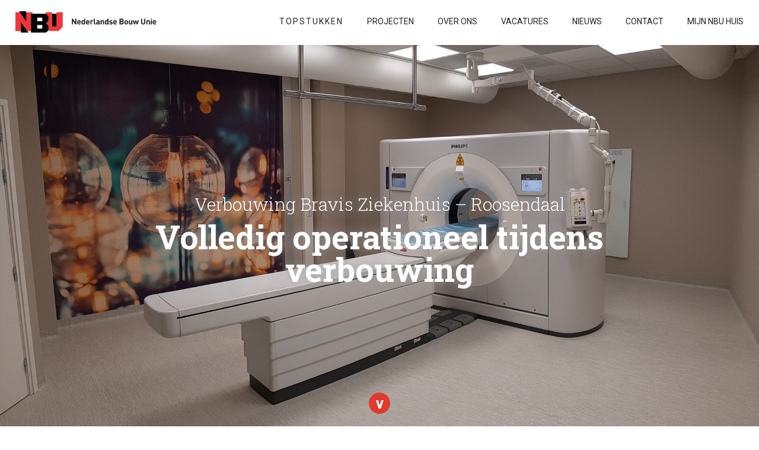

--- FILE ---
content_type: text/html; charset=UTF-8
request_url: https://www.nbu.nl/projecten/verbouwing-bravis-ziekenhuis-roosendaal/
body_size: 8071
content:
<!DOCTYPE html PUBLIC "-//W3C//DTD HTML 4.01//EN" "http://www.w3.org/TR/html4/strict.dtd">
<!--[if lt IE 7]> <html class="no-js lt-ie9 lt-ie8 lt-ie7" lang="nl-nl"><![endif]-->
<!--[if IE 7]><html class="no-js lt-ie9 lt-ie8 ie7" lang="nl-nl"><![endif]-->
<!--[if IE 8]><html class="no-js lt-ie9 ie8" lang="nl-nl"><![endif]-->
<!--[if gt IE 8]> <html class="no-js ie9" lang="nl-nl"><![endif]-->
<html lang="nl-nl">
<head>
	<meta charset="UTF-8">
	<title>Verbouwing Bravis Ziekenhuis - Roosendaal - NBU</title>
	<link href="https://www.nbu.nl/wp-content/themes/nbu/style.css?v=1770133727" rel="stylesheet" type="text/css" />
	<meta name="viewport" content="width=device-width, initial-scale=1, maximum-scale=1" />
	<meta name="apple-mobile-web-app-capable" content="yes" />
	<link href='https://www.nbu.nl/wp-content/themes/nbu/css/font-awesome.min.css' rel='stylesheet' type='text/css'>
	<link href='https://www.nbu.nl/wp-content/themes/nbu/css/wordpress-inline-images.css' rel='stylesheet' type='text/css'>
	<link href='https://www.nbu.nl/wp-content/themes/nbu/fancybox/jquery.fancybox.css' rel='stylesheet' type='text/css'>
	<link href="https://fonts.googleapis.com/css?family=Roboto+Slab:300,400,700" rel="stylesheet">
	<link href="https://fonts.googleapis.com/css?family=Roboto:300,300i,400,400i,500,500i,700,700i" rel="stylesheet">
	<link rel="shortcut icon" href="https://www.nbu.nl/wp-content/themes/nbu/img/favicon.ico"/>

	<script type="text/javascript" src="https://www.nbu.nl/wp-content/themes/nbu/js/jquery-2.2.1.min.js"></script>
	<script type="text/javascript" src="https://www.nbu.nl/wp-content/themes/nbu/js/jquery.cycle2.min.js"></script>
	<script type="text/javascript" src="https://www.nbu.nl/wp-content/themes/nbu/js/respond.js"></script>
	<script type="text/javascript" src="https://www.nbu.nl/wp-content/themes/nbu/js/selectivizr-min.js"></script>
	<script type="text/javascript" src="https://www.nbu.nl/wp-content/themes/nbu/js/ie-elements.js"></script>
	<script type="text/javascript" src="https://www.nbu.nl/wp-content/themes/nbu/js/carousel.js"></script>
	<script type="text/javascript" src="https://www.nbu.nl/wp-content/themes/nbu/js/jquery.mobile.custom.min.js"></script>
	<script type="text/javascript" src="https://www.nbu.nl/wp-content/themes/nbu/js/swipe.js"></script>
	<script type="text/javascript" src="https://www.nbu.nl/wp-content/themes/nbu/fancybox/jquery.fancybox.js"></script>
	<script type="text/javascript" src="https://www.nbu.nl/wp-content/themes/nbu/js/matchHeight.js"></script>
	<script type="text/javascript" src="https://www.nbu.nl/wp-content/themes/nbu/js/site.js"></script>
	<meta name='robots' content='index, follow, max-image-preview:large, max-snippet:-1, max-video-preview:-1' />
	<style>img:is([sizes="auto" i], [sizes^="auto," i]) { contain-intrinsic-size: 3000px 1500px }</style>
	
	<!-- This site is optimized with the Yoast SEO plugin v24.4 - https://yoast.com/wordpress/plugins/seo/ -->
	<link rel="canonical" href="https://www.nbu.nl/projecten/verbouwing-bravis-ziekenhuis-roosendaal/" />
	<meta property="og:locale" content="nl_NL" />
	<meta property="og:type" content="article" />
	<meta property="og:title" content="Verbouwing Bravis Ziekenhuis - Roosendaal - NBU" />
	<meta property="og:description" content="In het Bravis Ziekenhuis te Roosendaal realiseerde NBU Service en Onderhoud een nieuwe 2e CT-ruimte. Een bestaand vertrek in het ziekenhuis werd daarvoor gesloopt en compleet verbouwd naar een 2e CT-ruimte. En dat terwijl de röntgenafdeling van het Bravis Ziekenhuis volledig operationeel kon blijven.  Alle werkzaamheden, van het slopen tot het aanbrengen van de vloerbedekking, zijn in [&hellip;]" />
	<meta property="og:url" content="https://www.nbu.nl/projecten/verbouwing-bravis-ziekenhuis-roosendaal/" />
	<meta property="og:site_name" content="NBU" />
	<meta property="article:modified_time" content="2024-02-09T08:34:59+00:00" />
	<meta property="og:image" content="https://www.nbu.nl/wp-content/uploads/2021/07/CT-kamer_2.jpg" />
	<meta property="og:image:width" content="1920" />
	<meta property="og:image:height" content="1055" />
	<meta property="og:image:type" content="image/jpeg" />
	<meta name="twitter:card" content="summary_large_image" />
	<script type="application/ld+json" class="yoast-schema-graph">{"@context":"https://schema.org","@graph":[{"@type":"WebPage","@id":"https://www.nbu.nl/projecten/verbouwing-bravis-ziekenhuis-roosendaal/","url":"https://www.nbu.nl/projecten/verbouwing-bravis-ziekenhuis-roosendaal/","name":"Verbouwing Bravis Ziekenhuis - Roosendaal - NBU","isPartOf":{"@id":"https://www.nbu.nl/#website"},"primaryImageOfPage":{"@id":"https://www.nbu.nl/projecten/verbouwing-bravis-ziekenhuis-roosendaal/#primaryimage"},"image":{"@id":"https://www.nbu.nl/projecten/verbouwing-bravis-ziekenhuis-roosendaal/#primaryimage"},"thumbnailUrl":"https://www.nbu.nl/wp-content/uploads/2021/07/CT-kamer_2.jpg","datePublished":"2021-07-07T13:01:00+00:00","dateModified":"2024-02-09T08:34:59+00:00","breadcrumb":{"@id":"https://www.nbu.nl/projecten/verbouwing-bravis-ziekenhuis-roosendaal/#breadcrumb"},"inLanguage":"nl-NL","potentialAction":[{"@type":"ReadAction","target":["https://www.nbu.nl/projecten/verbouwing-bravis-ziekenhuis-roosendaal/"]}]},{"@type":"ImageObject","inLanguage":"nl-NL","@id":"https://www.nbu.nl/projecten/verbouwing-bravis-ziekenhuis-roosendaal/#primaryimage","url":"https://www.nbu.nl/wp-content/uploads/2021/07/CT-kamer_2.jpg","contentUrl":"https://www.nbu.nl/wp-content/uploads/2021/07/CT-kamer_2.jpg","width":1920,"height":1055},{"@type":"BreadcrumbList","@id":"https://www.nbu.nl/projecten/verbouwing-bravis-ziekenhuis-roosendaal/#breadcrumb","itemListElement":[{"@type":"ListItem","position":1,"name":"Home","item":"https://www.nbu.nl/"},{"@type":"ListItem","position":2,"name":"Projecten","item":"https://www.nbu.nl/projecten/"},{"@type":"ListItem","position":3,"name":"Verbouwing Bravis Ziekenhuis &#8211; Roosendaal"}]},{"@type":"WebSite","@id":"https://www.nbu.nl/#website","url":"https://www.nbu.nl/","name":"NBU","description":"En nog een WordPress site","potentialAction":[{"@type":"SearchAction","target":{"@type":"EntryPoint","urlTemplate":"https://www.nbu.nl/?s={search_term_string}"},"query-input":{"@type":"PropertyValueSpecification","valueRequired":true,"valueName":"search_term_string"}}],"inLanguage":"nl-NL"}]}</script>
	<!-- / Yoast SEO plugin. -->


<link rel="alternate" type="application/rss+xml" title="NBU &raquo; feed" href="https://www.nbu.nl/feed/" />
<link rel='stylesheet' id='wp-block-library-css' href='https://www.nbu.nl/wp-includes/css/dist/block-library/style.min.css?ver=6.7.4' type='text/css' media='all' />
<style id='classic-theme-styles-inline-css' type='text/css'>
/*! This file is auto-generated */
.wp-block-button__link{color:#fff;background-color:#32373c;border-radius:9999px;box-shadow:none;text-decoration:none;padding:calc(.667em + 2px) calc(1.333em + 2px);font-size:1.125em}.wp-block-file__button{background:#32373c;color:#fff;text-decoration:none}
</style>
<style id='global-styles-inline-css' type='text/css'>
:root{--wp--preset--aspect-ratio--square: 1;--wp--preset--aspect-ratio--4-3: 4/3;--wp--preset--aspect-ratio--3-4: 3/4;--wp--preset--aspect-ratio--3-2: 3/2;--wp--preset--aspect-ratio--2-3: 2/3;--wp--preset--aspect-ratio--16-9: 16/9;--wp--preset--aspect-ratio--9-16: 9/16;--wp--preset--color--black: #000000;--wp--preset--color--cyan-bluish-gray: #abb8c3;--wp--preset--color--white: #ffffff;--wp--preset--color--pale-pink: #f78da7;--wp--preset--color--vivid-red: #cf2e2e;--wp--preset--color--luminous-vivid-orange: #ff6900;--wp--preset--color--luminous-vivid-amber: #fcb900;--wp--preset--color--light-green-cyan: #7bdcb5;--wp--preset--color--vivid-green-cyan: #00d084;--wp--preset--color--pale-cyan-blue: #8ed1fc;--wp--preset--color--vivid-cyan-blue: #0693e3;--wp--preset--color--vivid-purple: #9b51e0;--wp--preset--gradient--vivid-cyan-blue-to-vivid-purple: linear-gradient(135deg,rgba(6,147,227,1) 0%,rgb(155,81,224) 100%);--wp--preset--gradient--light-green-cyan-to-vivid-green-cyan: linear-gradient(135deg,rgb(122,220,180) 0%,rgb(0,208,130) 100%);--wp--preset--gradient--luminous-vivid-amber-to-luminous-vivid-orange: linear-gradient(135deg,rgba(252,185,0,1) 0%,rgba(255,105,0,1) 100%);--wp--preset--gradient--luminous-vivid-orange-to-vivid-red: linear-gradient(135deg,rgba(255,105,0,1) 0%,rgb(207,46,46) 100%);--wp--preset--gradient--very-light-gray-to-cyan-bluish-gray: linear-gradient(135deg,rgb(238,238,238) 0%,rgb(169,184,195) 100%);--wp--preset--gradient--cool-to-warm-spectrum: linear-gradient(135deg,rgb(74,234,220) 0%,rgb(151,120,209) 20%,rgb(207,42,186) 40%,rgb(238,44,130) 60%,rgb(251,105,98) 80%,rgb(254,248,76) 100%);--wp--preset--gradient--blush-light-purple: linear-gradient(135deg,rgb(255,206,236) 0%,rgb(152,150,240) 100%);--wp--preset--gradient--blush-bordeaux: linear-gradient(135deg,rgb(254,205,165) 0%,rgb(254,45,45) 50%,rgb(107,0,62) 100%);--wp--preset--gradient--luminous-dusk: linear-gradient(135deg,rgb(255,203,112) 0%,rgb(199,81,192) 50%,rgb(65,88,208) 100%);--wp--preset--gradient--pale-ocean: linear-gradient(135deg,rgb(255,245,203) 0%,rgb(182,227,212) 50%,rgb(51,167,181) 100%);--wp--preset--gradient--electric-grass: linear-gradient(135deg,rgb(202,248,128) 0%,rgb(113,206,126) 100%);--wp--preset--gradient--midnight: linear-gradient(135deg,rgb(2,3,129) 0%,rgb(40,116,252) 100%);--wp--preset--font-size--small: 13px;--wp--preset--font-size--medium: 20px;--wp--preset--font-size--large: 36px;--wp--preset--font-size--x-large: 42px;--wp--preset--spacing--20: 0.44rem;--wp--preset--spacing--30: 0.67rem;--wp--preset--spacing--40: 1rem;--wp--preset--spacing--50: 1.5rem;--wp--preset--spacing--60: 2.25rem;--wp--preset--spacing--70: 3.38rem;--wp--preset--spacing--80: 5.06rem;--wp--preset--shadow--natural: 6px 6px 9px rgba(0, 0, 0, 0.2);--wp--preset--shadow--deep: 12px 12px 50px rgba(0, 0, 0, 0.4);--wp--preset--shadow--sharp: 6px 6px 0px rgba(0, 0, 0, 0.2);--wp--preset--shadow--outlined: 6px 6px 0px -3px rgba(255, 255, 255, 1), 6px 6px rgba(0, 0, 0, 1);--wp--preset--shadow--crisp: 6px 6px 0px rgba(0, 0, 0, 1);}:where(.is-layout-flex){gap: 0.5em;}:where(.is-layout-grid){gap: 0.5em;}body .is-layout-flex{display: flex;}.is-layout-flex{flex-wrap: wrap;align-items: center;}.is-layout-flex > :is(*, div){margin: 0;}body .is-layout-grid{display: grid;}.is-layout-grid > :is(*, div){margin: 0;}:where(.wp-block-columns.is-layout-flex){gap: 2em;}:where(.wp-block-columns.is-layout-grid){gap: 2em;}:where(.wp-block-post-template.is-layout-flex){gap: 1.25em;}:where(.wp-block-post-template.is-layout-grid){gap: 1.25em;}.has-black-color{color: var(--wp--preset--color--black) !important;}.has-cyan-bluish-gray-color{color: var(--wp--preset--color--cyan-bluish-gray) !important;}.has-white-color{color: var(--wp--preset--color--white) !important;}.has-pale-pink-color{color: var(--wp--preset--color--pale-pink) !important;}.has-vivid-red-color{color: var(--wp--preset--color--vivid-red) !important;}.has-luminous-vivid-orange-color{color: var(--wp--preset--color--luminous-vivid-orange) !important;}.has-luminous-vivid-amber-color{color: var(--wp--preset--color--luminous-vivid-amber) !important;}.has-light-green-cyan-color{color: var(--wp--preset--color--light-green-cyan) !important;}.has-vivid-green-cyan-color{color: var(--wp--preset--color--vivid-green-cyan) !important;}.has-pale-cyan-blue-color{color: var(--wp--preset--color--pale-cyan-blue) !important;}.has-vivid-cyan-blue-color{color: var(--wp--preset--color--vivid-cyan-blue) !important;}.has-vivid-purple-color{color: var(--wp--preset--color--vivid-purple) !important;}.has-black-background-color{background-color: var(--wp--preset--color--black) !important;}.has-cyan-bluish-gray-background-color{background-color: var(--wp--preset--color--cyan-bluish-gray) !important;}.has-white-background-color{background-color: var(--wp--preset--color--white) !important;}.has-pale-pink-background-color{background-color: var(--wp--preset--color--pale-pink) !important;}.has-vivid-red-background-color{background-color: var(--wp--preset--color--vivid-red) !important;}.has-luminous-vivid-orange-background-color{background-color: var(--wp--preset--color--luminous-vivid-orange) !important;}.has-luminous-vivid-amber-background-color{background-color: var(--wp--preset--color--luminous-vivid-amber) !important;}.has-light-green-cyan-background-color{background-color: var(--wp--preset--color--light-green-cyan) !important;}.has-vivid-green-cyan-background-color{background-color: var(--wp--preset--color--vivid-green-cyan) !important;}.has-pale-cyan-blue-background-color{background-color: var(--wp--preset--color--pale-cyan-blue) !important;}.has-vivid-cyan-blue-background-color{background-color: var(--wp--preset--color--vivid-cyan-blue) !important;}.has-vivid-purple-background-color{background-color: var(--wp--preset--color--vivid-purple) !important;}.has-black-border-color{border-color: var(--wp--preset--color--black) !important;}.has-cyan-bluish-gray-border-color{border-color: var(--wp--preset--color--cyan-bluish-gray) !important;}.has-white-border-color{border-color: var(--wp--preset--color--white) !important;}.has-pale-pink-border-color{border-color: var(--wp--preset--color--pale-pink) !important;}.has-vivid-red-border-color{border-color: var(--wp--preset--color--vivid-red) !important;}.has-luminous-vivid-orange-border-color{border-color: var(--wp--preset--color--luminous-vivid-orange) !important;}.has-luminous-vivid-amber-border-color{border-color: var(--wp--preset--color--luminous-vivid-amber) !important;}.has-light-green-cyan-border-color{border-color: var(--wp--preset--color--light-green-cyan) !important;}.has-vivid-green-cyan-border-color{border-color: var(--wp--preset--color--vivid-green-cyan) !important;}.has-pale-cyan-blue-border-color{border-color: var(--wp--preset--color--pale-cyan-blue) !important;}.has-vivid-cyan-blue-border-color{border-color: var(--wp--preset--color--vivid-cyan-blue) !important;}.has-vivid-purple-border-color{border-color: var(--wp--preset--color--vivid-purple) !important;}.has-vivid-cyan-blue-to-vivid-purple-gradient-background{background: var(--wp--preset--gradient--vivid-cyan-blue-to-vivid-purple) !important;}.has-light-green-cyan-to-vivid-green-cyan-gradient-background{background: var(--wp--preset--gradient--light-green-cyan-to-vivid-green-cyan) !important;}.has-luminous-vivid-amber-to-luminous-vivid-orange-gradient-background{background: var(--wp--preset--gradient--luminous-vivid-amber-to-luminous-vivid-orange) !important;}.has-luminous-vivid-orange-to-vivid-red-gradient-background{background: var(--wp--preset--gradient--luminous-vivid-orange-to-vivid-red) !important;}.has-very-light-gray-to-cyan-bluish-gray-gradient-background{background: var(--wp--preset--gradient--very-light-gray-to-cyan-bluish-gray) !important;}.has-cool-to-warm-spectrum-gradient-background{background: var(--wp--preset--gradient--cool-to-warm-spectrum) !important;}.has-blush-light-purple-gradient-background{background: var(--wp--preset--gradient--blush-light-purple) !important;}.has-blush-bordeaux-gradient-background{background: var(--wp--preset--gradient--blush-bordeaux) !important;}.has-luminous-dusk-gradient-background{background: var(--wp--preset--gradient--luminous-dusk) !important;}.has-pale-ocean-gradient-background{background: var(--wp--preset--gradient--pale-ocean) !important;}.has-electric-grass-gradient-background{background: var(--wp--preset--gradient--electric-grass) !important;}.has-midnight-gradient-background{background: var(--wp--preset--gradient--midnight) !important;}.has-small-font-size{font-size: var(--wp--preset--font-size--small) !important;}.has-medium-font-size{font-size: var(--wp--preset--font-size--medium) !important;}.has-large-font-size{font-size: var(--wp--preset--font-size--large) !important;}.has-x-large-font-size{font-size: var(--wp--preset--font-size--x-large) !important;}
:where(.wp-block-post-template.is-layout-flex){gap: 1.25em;}:where(.wp-block-post-template.is-layout-grid){gap: 1.25em;}
:where(.wp-block-columns.is-layout-flex){gap: 2em;}:where(.wp-block-columns.is-layout-grid){gap: 2em;}
:root :where(.wp-block-pullquote){font-size: 1.5em;line-height: 1.6;}
</style>
<link rel='stylesheet' id='contact-form-7-css' href='https://www.nbu.nl/wp-content/plugins/contact-form-7/includes/css/styles.css?ver=6.0.3' type='text/css' media='all' />
<link rel='stylesheet' id='popup-maker-site-css' href='//www.nbu.nl/wp-content/uploads/pum/pum-site-styles.css?generated=1739264204&#038;ver=1.20.4' type='text/css' media='all' />
<script type="text/javascript" src="https://www.nbu.nl/wp-includes/js/jquery/jquery.min.js?ver=3.7.1" id="jquery-core-js"></script>
<script type="text/javascript" src="https://www.nbu.nl/wp-includes/js/jquery/jquery-migrate.min.js?ver=3.4.1" id="jquery-migrate-js"></script>
<link rel="https://api.w.org/" href="https://www.nbu.nl/wp-json/" /><link rel="EditURI" type="application/rsd+xml" title="RSD" href="https://www.nbu.nl/xmlrpc.php?rsd" />
<meta name="generator" content="WordPress 6.7.4" />
<link rel='shortlink' href='https://www.nbu.nl/?p=2198' />
<link rel="alternate" title="oEmbed (JSON)" type="application/json+oembed" href="https://www.nbu.nl/wp-json/oembed/1.0/embed?url=https%3A%2F%2Fwww.nbu.nl%2Fprojecten%2Fverbouwing-bravis-ziekenhuis-roosendaal%2F" />
<link rel="alternate" title="oEmbed (XML)" type="text/xml+oembed" href="https://www.nbu.nl/wp-json/oembed/1.0/embed?url=https%3A%2F%2Fwww.nbu.nl%2Fprojecten%2Fverbouwing-bravis-ziekenhuis-roosendaal%2F&#038;format=xml" />
	<!-- Global site tag (gtag.js) - Google Analytics -->
	<script async src="https://www.googletagmanager.com/gtag/js?id=UA-11297865-40"></script>
	<script>
	  window.dataLayer = window.dataLayer || [];
	  function gtag(){dataLayer.push(arguments);}
	  gtag('js', new Date());

	  gtag('config', 'UA-11297865-40');
	</script>

</head>
<body data-rsssl=1 class="page_2198">

<div id="header" class="bit-1 frame">

	<div id="maxw3">
	
		<a href="https://www.nbu.nl" class="logo">
			<img src="https://www.nbu.nl/wp-content/themes/nbu/img/logo.svg">
			<img src="https://www.nbu.nl/wp-content/themes/nbu/img/logo_bw.svg">
		</a>
		
		<div id="right_header">
		
			<ul id=" " class="menu"><li id="menu-item-17" class="menu-item menu-item-type-post_type menu-item-object-page menu-item-17 page-item-9"><a href="https://www.nbu.nl/topstukken/">Topstukken</a></li>
<li id="menu-item-22" class="menu-item menu-item-type-custom menu-item-object-custom menu-item-22 page-item-22"><a href="https://www.nbu.nl/projecten/">Projecten</a></li>
<li id="menu-item-20" class="menu-item menu-item-type-post_type menu-item-object-page menu-item-20 page-item-3"><a href="https://www.nbu.nl/over-ons/">Over ons</a></li>
<li id="menu-item-3090" class="menu-item menu-item-type-post_type menu-item-object-page menu-item-3090 page-item-3011"><a href="https://www.nbu.nl/vacatures/">VACATURES</a></li>
<li id="menu-item-19" class="menu-item menu-item-type-post_type menu-item-object-page menu-item-19 page-item-5"><a href="https://www.nbu.nl/nieuws/">Nieuws</a></li>
<li id="menu-item-18" class="menu-item menu-item-type-post_type menu-item-object-page menu-item-18 page-item-7"><a href="https://www.nbu.nl/contact/">Contact</a></li>
<li id="menu-item-1593" class="menu-item menu-item-type-post_type menu-item-object-page menu-item-1593 page-item-1578"><a href="https://www.nbu.nl/mijn-nbu-huis/">Mijn NBU Huis</a></li>
</ul>		
		</div>
		
		<a href="#" id="mobile-menu-button"><img src="https://www.nbu.nl/wp-content/themes/nbu/img/bars.png"></a>
	
	</div>

</div>

<ul class="extramenu" data-page="3" style="display: none;"><li><a href="https://www.nbu.nl/over-ons/#Wie_is_NBU">Wie is NBU</a></li><li><a href="https://www.nbu.nl/over-ons/#Missie">Missie</a></li><li><a href="https://www.nbu.nl/over-ons/#NBU_Service_en_Onderhoud">NBU Service en Onderhoud</a></li><li><a href="https://www.nbu.nl/over-ons/#Historie">Historie</a></li><li><a href="https://www.nbu.nl/over-ons/#Organisatie">Organisatie</a></li><li><a href="https://www.nbu.nl/over-ons/#Klantgericht_bouwen">Klantgericht bouwen</a></li><li><a href="https://www.nbu.nl/over-ons/#Duurzaamheid">Duurzaamheid</a></li><li><a href="https://www.nbu.nl/over-ons/#MVO">MVO</a></li><li><a href="https://www.nbu.nl/over-ons/#Ons_proces">Ons proces</a></li></ul>
<div id="menu2" class="bit-1 frame slab">
	
	<img src="https://www.nbu.nl/wp-content/themes/nbu/img/cross.png" class="closemenu transition">
	
	<div class="menu_items bit-1">
		
		<ul id=" " class="bit-1"><li class="menu-item menu-item-type-post_type menu-item-object-page menu-item-17 page-item-9"><a href="https://www.nbu.nl/topstukken/">Topstukken</a></li>
<li class="menu-item menu-item-type-custom menu-item-object-custom menu-item-22 page-item-22"><a href="https://www.nbu.nl/projecten/">Projecten</a></li>
<li class="menu-item menu-item-type-post_type menu-item-object-page menu-item-20 page-item-3"><a href="https://www.nbu.nl/over-ons/">Over ons</a></li>
<li class="menu-item menu-item-type-post_type menu-item-object-page menu-item-3090 page-item-3011"><a href="https://www.nbu.nl/vacatures/">VACATURES</a></li>
<li class="menu-item menu-item-type-post_type menu-item-object-page menu-item-19 page-item-5"><a href="https://www.nbu.nl/nieuws/">Nieuws</a></li>
<li class="menu-item menu-item-type-post_type menu-item-object-page menu-item-18 page-item-7"><a href="https://www.nbu.nl/contact/">Contact</a></li>
<li class="menu-item menu-item-type-post_type menu-item-object-page menu-item-1593 page-item-1578"><a href="https://www.nbu.nl/mijn-nbu-huis/">Mijn NBU Huis</a></li>
</ul>		
		<img src="https://www.nbu.nl/wp-content/themes/nbu/img/logo_bw.png" class="menu_logo">
		
	</div>

</div>

<div class="menu_overlay bit-1"></div>



	<div id="home_slider" class="bit-1 frame singleslider ">
	
		<div class="slide bit-1" style="background: url(https://www.nbu.nl/wp-content/uploads/2021/07/CT-kamer_2.jpg) no-repeat center">
		
			<div class="slide_content slab bit-1">
				<div id="maxw1">
					<h1>
						<span class="bit-1">Verbouwing Bravis Ziekenhuis &#8211; Roosendaal</span>						<b>Volledig operationeel tijdens verbouwing</b>
					</h1>
				</div>
			</div>
		
		</div>
		
		<span class="go_down">v</span>
	
	</div>




<div class="pb_text slab bit-1 frame">

	<div id="maxw5">
					
		<div id="content_container">
			<br>
			<br>
			<p class="x_MsoNormal">In het <strong>Bravis Ziekenhuis te Roosendaal</strong> realiseerde NBU Service en Onderhoud een<strong> nieuwe 2<sup>e</sup> CT-ruimte.</strong> Een bestaand vertrek in het ziekenhuis werd daarvoor gesloopt en compleet verbouwd naar een 2<sup>e</sup> CT-ruimte. <strong>En dat terwijl de röntgenafdeling van het Bravis Ziekenhuis volledig operationeel kon blijven. </strong></p>
<p class="x_MsoNormal">Alle werkzaamheden, van het slopen tot het aanbrengen van de vloerbedekking, zijn in een zeer kort tijdsbestek en volgens planning gerealiseerd. <strong>Bijzonder in dit project zijn de binnenwanden met lood om de röntgenstraling tegen te houden.</strong></p>
		
		</div>
		
	</div>

</div>



	<div id="project_blocks" class="bit-1 frame">
	
				
			<div id="" class="bit-1">
		
								
								
								
								
								
										
					<div id="maxw3">
												<div class="pb_galleryc bit-1">
						
															
								<a href="https://www.nbu.nl/wp-content/uploads/2021/07/CT-kamer_5.jpg" class="fancy" rel="product">
									<div class="pbi_container bit-1">
										<div class="bit-1 pbi_image transition" style="background: url(https://www.nbu.nl/wp-content/uploads/2021/07/CT-kamer_5-740x550.jpg) no-repeat center / cover"></div>
																			</div>
									<span class="bit-1"></span>
								</a>
								
															
								<a href="https://www.nbu.nl/wp-content/uploads/2021/07/IMG_4606.jpg" class="fancy" rel="product">
									<div class="pbi_container bit-1">
										<div class="bit-1 pbi_image transition" style="background: url(https://www.nbu.nl/wp-content/uploads/2021/07/IMG_4606-740x550.jpg) no-repeat center / cover"></div>
																			</div>
									<span class="bit-1"></span>
								</a>
								
															
								<a href="https://www.nbu.nl/wp-content/uploads/2021/07/IMG_4608.jpg" class="fancy" rel="product">
									<div class="pbi_container bit-1">
										<div class="bit-1 pbi_image transition" style="background: url(https://www.nbu.nl/wp-content/uploads/2021/07/IMG_4608-740x550.jpg) no-repeat center / cover"></div>
																					<p class="slab bit-1"></p>
																			</div>
									<span class="bit-1"></span>
								</a>
								
													
						</div>
					
					</div>
				
								
				
								
								
			
							
							
								
			</div>
		
			
	</div>



	

	<div id="interesting" class="bit-1 frame slab">

		<div id="maxw3">
			
						
				<h2>Ook interessant</h2>
			
									
			<div class="jcarousel bit-1">
			
				<ul>
				
									<li>
						<a href="https://www.nbu.nl/projecten/up-breda/" class="carousel_item">
							<span class="bg bit-1" style="background: url(https://www.nbu.nl/wp-content/uploads/2025/09/UP-Breda-by-night-360x270.jpg)"></span>
							<span class="text">UP – Breda</span>
							<div class="overlay bit-1"></div>
							<div class="spacer bit-1"></div>
						</a>
					</li>
									<li>
						<a href="https://www.nbu.nl/projecten/wilhelminastaete-oosterhout/" class="carousel_item">
							<span class="bg bit-1" style="background: url(https://www.nbu.nl/wp-content/uploads/2025/09/36824_Ext-2-v2-360x270.jpg)"></span>
							<span class="text">Wilhelminastaete – Oosterhout</span>
							<div class="overlay bit-1"></div>
							<div class="spacer bit-1"></div>
						</a>
					</li>
									<li>
						<a href="https://www.nbu.nl/projecten/parc-louis-oosterhout/" class="carousel_item">
							<span class="bg bit-1" style="background: url(https://www.nbu.nl/wp-content/uploads/2025/09/NBU-Parc-Louis-2025-LR-9-360x270.jpg)"></span>
							<span class="text">Parc Louis – Oosterhout</span>
							<div class="overlay bit-1"></div>
							<div class="spacer bit-1"></div>
						</a>
					</li>
									<li>
						<a href="https://www.nbu.nl/projecten/vanbesouw-goirle-2/" class="carousel_item">
							<span class="bg bit-1" style="background: url(https://www.nbu.nl/wp-content/uploads/2023/07/067_NBU-1961_Goirle-Besouw-1-360x270.jpg)"></span>
							<span class="text">Accu- &#038; Pompengebouw &#8211; Goirle</span>
							<div class="overlay bit-1"></div>
							<div class="spacer bit-1"></div>
						</a>
					</li>
									<li>
						<a href="https://www.nbu.nl/projecten/het-withof/" class="carousel_item">
							<span class="bg bit-1" style="background: url(https://www.nbu.nl/wp-content/uploads/2021/04/368-16_Ext-1-360x270.jpg)"></span>
							<span class="text">De Hoogschout &#8211; Etten-Leur</span>
							<div class="overlay bit-1"></div>
							<div class="spacer bit-1"></div>
						</a>
					</li>
									<li>
						<a href="https://www.nbu.nl/projecten/natuurlijk-centrum-zuid/" class="carousel_item">
							<span class="bg bit-1" style="background: url(https://www.nbu.nl/wp-content/uploads/2021/07/vv-2_optimized-blurred-360x270.jpg)"></span>
							<span class="text">Natuurlijk Centrum Zuid &#8211; Krimpen aan den IJssel</span>
							<div class="overlay bit-1"></div>
							<div class="spacer bit-1"></div>
						</a>
					</li>
									<li>
						<a href="https://www.nbu.nl/projecten/bernini-rotterdam/" class="carousel_item">
							<span class="bg bit-1" style="background: url(https://www.nbu.nl/wp-content/uploads/2023/07/36812_VV-360x270.jpg)"></span>
							<span class="text">Bernini Prinsenland &#8211; Rotterdam</span>
							<div class="overlay bit-1"></div>
							<div class="spacer bit-1"></div>
						</a>
					</li>
									<li>
						<a href="https://www.nbu.nl/projecten/de-buitenkans/" class="carousel_item">
							<span class="bg bit-1" style="background: url(https://www.nbu.nl/wp-content/uploads/2020/11/070_NBU-2177_Buitenkans_Rotterdam-360x270.jpg)"></span>
							<span class="text">De Buitenkans &#8211; Rotterdam</span>
							<div class="overlay bit-1"></div>
							<div class="spacer bit-1"></div>
						</a>
					</li>
								
				</ul>
			
			</div>
			
			<div id="maxw2">
			
				<div class="carousel_bottom bit-1">
					<a href="#" class="jcarousel-control-prev nav_btn">&#60;</a>
					<a href="#" class="jcarousel-control-next nav_btn">&#62;</a>
					<span class="jcarousel-pagination"></span>
				</div>
			
			</div>
			
		</div>

	</div>
	

<div id="footer" class="bit-1 frame slab">

	<div id="maxw1">
	
		<img src="https://www.nbu.nl/wp-content/themes/nbu/img/footer_logo.png">
		
		<div class="clear"></div>
		
		<div class="footer_ul">
		
			<ul>
				<li>Nederlandse Bouw Unie bv</li>
				<li></li>
			</ul>
			
			<ul>
				<li>Postbus 110, 4870 AC  Etten-Leur</li>
				<li>Nijverheidsweg 16, 4879 AR Etten-Leur </li>
				<li>&nbsp;</li>
				<li><a href="https://www.nbu.nl/privacyverklaring.pdf" target="_blank">Privacyverklaring</a></li>
				<li><a href="https://www.nbu.nl/AlgemeneVoorwaardenNBU.pdf" target="_blank">Algemene Voorwaarden</a></li>
			</ul>
			
			<ul>
				<li><a href="tel::(076) 502 28 88">T (076) 502 28 88</a></li>
				<li><a href="mailto:info@nbu.nl">E info@nbu.nl</a></li>
			</ul>
			
			
		</div>
					
		<div class="social">
			<a href="https://twitter.com/nbubv" target="_blank" class="tw"><i class="fa fa-twitter"></i></a>			<a href="https://www.facebook.com/NBUbv" target="_blank" class="fb"><i class="fa fa-facebook"></i></a>			<a href="https://nl.linkedin.com/company/nederlandse-bouw-unie?trk=ppro_cprof" target="_blank" class="li"><i class="fa fa-linkedin"></i></a>		</div>

	</div>

</div>

<div 
	id="pum-3313" 
	role="dialog" 
	aria-modal="false"
	class="pum pum-overlay pum-theme-3288 pum-theme-lightbox popmake-overlay click_open" 
	data-popmake="{&quot;id&quot;:3313,&quot;slug&quot;:&quot;beste-bouwer-2024-van-nederland&quot;,&quot;theme_id&quot;:3288,&quot;cookies&quot;:[],&quot;triggers&quot;:[{&quot;type&quot;:&quot;click_open&quot;,&quot;settings&quot;:{&quot;extra_selectors&quot;:&quot;&quot;,&quot;cookie_name&quot;:null}}],&quot;mobile_disabled&quot;:null,&quot;tablet_disabled&quot;:null,&quot;meta&quot;:{&quot;display&quot;:{&quot;stackable&quot;:false,&quot;overlay_disabled&quot;:false,&quot;scrollable_content&quot;:false,&quot;disable_reposition&quot;:false,&quot;size&quot;:false,&quot;responsive_min_width&quot;:false,&quot;responsive_min_width_unit&quot;:false,&quot;responsive_max_width&quot;:false,&quot;responsive_max_width_unit&quot;:false,&quot;custom_width&quot;:false,&quot;custom_width_unit&quot;:false,&quot;custom_height&quot;:false,&quot;custom_height_unit&quot;:false,&quot;custom_height_auto&quot;:false,&quot;location&quot;:false,&quot;position_from_trigger&quot;:false,&quot;position_top&quot;:false,&quot;position_left&quot;:false,&quot;position_bottom&quot;:false,&quot;position_right&quot;:false,&quot;position_fixed&quot;:false,&quot;animation_type&quot;:false,&quot;animation_speed&quot;:false,&quot;animation_origin&quot;:false,&quot;overlay_zindex&quot;:false,&quot;zindex&quot;:false},&quot;close&quot;:{&quot;text&quot;:false,&quot;button_delay&quot;:false,&quot;overlay_click&quot;:false,&quot;esc_press&quot;:false,&quot;f4_press&quot;:false},&quot;click_open&quot;:[]}}">

	<div id="popmake-3313" class="pum-container popmake theme-3288 pum-responsive pum-responsive-medium responsive size-medium">

				
				
		
				<div class="pum-content popmake-content" tabindex="0">
			<p><a href="https://www.nbu.nl/nieuws/2024-ongekend-succesvol-jaar/"><img fetchpriority="high" decoding="async" class="alignnone wp-image-3321 size-full" src="https://www.nbu.nl/wp-content/uploads/2025/02/Bestebouwer.jpg" alt="" width="750" height="149" srcset="https://www.nbu.nl/wp-content/uploads/2025/02/Bestebouwer.jpg 750w, https://www.nbu.nl/wp-content/uploads/2025/02/Bestebouwer-300x60.jpg 300w" sizes="(max-width: 750px) 100vw, 750px" /></a></p>
		</div>

				
							<button type="button" class="pum-close popmake-close" aria-label="Sluiten">
			&#215;			</button>
		
	</div>

</div>
<script type="text/javascript" src="https://www.nbu.nl/wp-includes/js/dist/hooks.min.js?ver=4d63a3d491d11ffd8ac6" id="wp-hooks-js"></script>
<script type="text/javascript" src="https://www.nbu.nl/wp-includes/js/dist/i18n.min.js?ver=5e580eb46a90c2b997e6" id="wp-i18n-js"></script>
<script type="text/javascript" id="wp-i18n-js-after">
/* <![CDATA[ */
wp.i18n.setLocaleData( { 'text direction\u0004ltr': [ 'ltr' ] } );
/* ]]> */
</script>
<script type="text/javascript" src="https://www.nbu.nl/wp-content/plugins/contact-form-7/includes/swv/js/index.js?ver=6.0.3" id="swv-js"></script>
<script type="text/javascript" id="contact-form-7-js-translations">
/* <![CDATA[ */
( function( domain, translations ) {
	var localeData = translations.locale_data[ domain ] || translations.locale_data.messages;
	localeData[""].domain = domain;
	wp.i18n.setLocaleData( localeData, domain );
} )( "contact-form-7", {"translation-revision-date":"2025-01-14 19:36:16+0000","generator":"GlotPress\/4.0.1","domain":"messages","locale_data":{"messages":{"":{"domain":"messages","plural-forms":"nplurals=2; plural=n != 1;","lang":"nl"},"This contact form is placed in the wrong place.":["Dit contactformulier staat op de verkeerde plek."],"Error:":["Fout:"]}},"comment":{"reference":"includes\/js\/index.js"}} );
/* ]]> */
</script>
<script type="text/javascript" id="contact-form-7-js-before">
/* <![CDATA[ */
var wpcf7 = {
    "api": {
        "root": "https:\/\/www.nbu.nl\/wp-json\/",
        "namespace": "contact-form-7\/v1"
    }
};
/* ]]> */
</script>
<script type="text/javascript" src="https://www.nbu.nl/wp-content/plugins/contact-form-7/includes/js/index.js?ver=6.0.3" id="contact-form-7-js"></script>
<script type="text/javascript" src="https://www.nbu.nl/wp-includes/js/jquery/ui/core.min.js?ver=1.13.3" id="jquery-ui-core-js"></script>
<script type="text/javascript" id="popup-maker-site-js-extra">
/* <![CDATA[ */
var pum_vars = {"version":"1.20.4","pm_dir_url":"https:\/\/www.nbu.nl\/wp-content\/plugins\/popup-maker\/","ajaxurl":"https:\/\/www.nbu.nl\/wp-admin\/admin-ajax.php","restapi":"https:\/\/www.nbu.nl\/wp-json\/pum\/v1","rest_nonce":null,"default_theme":"3288","debug_mode":"","disable_tracking":"","home_url":"\/","message_position":"top","core_sub_forms_enabled":"1","popups":[],"cookie_domain":"","analytics_route":"analytics","analytics_api":"https:\/\/www.nbu.nl\/wp-json\/pum\/v1"};
var pum_sub_vars = {"ajaxurl":"https:\/\/www.nbu.nl\/wp-admin\/admin-ajax.php","message_position":"top"};
var pum_popups = {"pum-3313":{"triggers":[],"cookies":[],"disable_on_mobile":false,"disable_on_tablet":false,"atc_promotion":null,"explain":null,"type_section":null,"theme_id":3288,"size":"medium","responsive_min_width":"0%","responsive_max_width":"100%","custom_width":"640px","custom_height_auto":false,"custom_height":"380px","scrollable_content":false,"animation_type":"fade","animation_speed":350,"animation_origin":"center top","open_sound":"none","custom_sound":"","location":"center top","position_top":100,"position_bottom":0,"position_left":0,"position_right":0,"position_from_trigger":false,"position_fixed":false,"overlay_disabled":false,"stackable":false,"disable_reposition":false,"zindex":1999999999,"close_button_delay":0,"fi_promotion":null,"close_on_form_submission":false,"close_on_form_submission_delay":0,"close_on_overlay_click":false,"close_on_esc_press":false,"close_on_f4_press":false,"disable_form_reopen":false,"disable_accessibility":false,"theme_slug":"lightbox","id":3313,"slug":"beste-bouwer-2024-van-nederland"}};
/* ]]> */
</script>
<script type="text/javascript" src="//www.nbu.nl/wp-content/uploads/pum/pum-site-scripts.js?defer&amp;generated=1739264204&amp;ver=1.20.4" id="popup-maker-site-js"></script>
</body>
</html>

--- FILE ---
content_type: text/css
request_url: https://www.nbu.nl/wp-content/themes/nbu/style.css?v=1770133727
body_size: 9346
content:
body{margin: 0; padding: 0; font-family: 'Roboto', sans-serif; background: #fff; color: #232020; overflow-x: hidden;} 
*{margin: 0; padding: 0; box-sizing: border-box; }


h1,h2,h3,h4,h5,h6{line-height: 100%;}

h1{font-size: 34px}
h2{font-size: 30px}
h3{font-size: 26px}
h4{font-size: 22px}
h5{font-size: 18px}
h6{font-size: 15px}

.roboto{font-family: 'Roboto', sans-serif;}
.slab{font-family: 'Roboto Slab', serif;}

#maxw1{max-width: 1460px; margin: 0 auto;}
#maxw2{max-width: 1400px; margin: 0 auto;}
#maxw3{max-width: 1800px; margin: 0 auto;}
#maxw4{max-width: 1800px; margin: 0 auto;}
#maxw5{max-width: 1200px; margin: 0 auto;}

*:focus{outline: 0;}

.clear:after{content: "\00a0"; visibility: hidden; display: block; height: 0; clear: both; } 

.fa{font-weight: 400!important}

a{text-decoration: none;} 

img{max-width: 100%;}

ul li{list-style-type: none;}

input [type="button"], input [type="button"] *,
input [type="submit"], input [type="submit"] *,
a, a *,
button, button *,
.transition, .transition *,
.knop, .knop *{transition: 0.3s ease-in-out; -moz-transition: 0.3s ease-in-out;	-webkit-transition: 0.3s ease-in-out; cursor: pointer;}

.knop:hover{opacity: 0.8;}

/**** Buttons ****/
.btn{display: inline-block; border: none; background: transparent; color: transparent; text-align: center; font-family: 'Roboto Slab', serif; font-weight: 300; text-transform: uppercase;}
.s_btn{font-size: 13px; height: 26px; line-height: 26px; padding: 0 10px;}
.n_btn{font-size: 14px; height: 34px; line-height: 34px; padding: 0 15px;}
.l_btn{font-size: 20px; height: 46px; line-height: 46px; padding: 0 45px; letter-spacing: 4px;}

.btn.red{background: #E03A2E; color: #fff;}
.btn.red:hover{background: #000;}

.btn .left{display: inline-block; margin-right: 15px;}
.btn .right{display: inline-block; margin-left: 15px;}


.frame {margin: 0 auto; max-width: 100%; }
.frame:after {content: ""; display: table; clear: both; }
.bit-1 {float: left; width: 100%; }

hr{    width: 100%;    float: left; margin: 20px 0}
hr:after {content: ""; display: table; clear: both; }

.page_3116 .slide {
	background-position: center left!important;
}

#content_container{font-size: 20px;}
#content_container p,
p{margin: 1.12em 0;line-height: 160%; font-size: 20px; font-weight: 300;}

#content_container ul,#content_container ol,#content_container table{line-height:160%;font-size:20px; font-weight: 300;}
#content_container ul li{list-style-type:none; padding-left: 20px;}
#content_container ul li li{margin-left:20px}
#content_container ul li:before{content:"-"; margin-right:9px; margin-left: -15px;}
#content_container ol{margin-left:15px}
#content_container ol li li{margin-left:20px}

#content_container a{text-decoration: underline; color: #E03A2E}
#content_container a:hover{color: #232020;}
#content_container img{height: auto!important}


body{margin: 113px 0 0;}

/**** Header ****/ 
#header{position: fixed; top: 0; left: 0; z-index: 250; background: #fff; border-bottom: 2px solid transparent; z-index: 9999999;}
.fixed #header{border-color: #E03A2E}
.logo{float: left; font-size: 0; margin: 34px 0;}
.logo img{height: 46px;}
.logo img:nth-child(2){display: none;}
.logo:hover img:nth-child(1){display: none;}
.logo:hover img:nth-child(2){display: inline;}
#right_header{float: right; margin: 46px 0 0;}


/**** Menu ****/
.menu{float: left;}
.menu > li{float: left; text-transform: uppercase; margin: 0 0 0 55px; position: relative;}
.menu > li:first-child{margin: 0; letter-spacing: 2px;}
.menu > li > a{float: left; font-size: 15px; color: #232020; position: relative; padding: 0 0 7px}
.menu > li > a:after{content: "\00a0"; height: 1px; float: left; width: 100%; background: #fff; position: absolute; left: 0; top: 100%; transition: 0.3s ease-in-out; -moz-transition: 0.3s ease-in-out;	-webkit-transition: 0.3s ease-in-out;}
.menu > li:hover > a:after{background: #E03A2E;}
/*.menu li:last-child a {color: #E03A2E; font-weight: bold}*/
.menu ul{float: left; position: absolute; top: 100%; right: -26px; padding: 20px 0 0; white-space: nowrap; border-bottom: 10px solid #fff; display: none; -webkit-box-shadow: 2px 2px 1px 0px rgba(0,0,0,0.1); -moz-box-shadow: 2px 2px 1px 0px rgba(0,0,0,0.1); box-shadow: 2px 2px 1px 0px rgba(0,0,0,0.1);}
.menu ul li{float: left; width: 100%;}
.menu ul li a{float: left; width: 100%; padding: 5px 26px; text-align: right; background: #fff; color: #232020; text-transform: uppercase; font-size: 15px; line-height: 24px;}
.menu ul li a:hover{color: #E03A2E}

#mobile-menu-button{display: none; float: right; height: 20px; margin: 21px 0 0; position: relative; z-index: 99}
#mobile-menu-button img{height: 20px;}

#menu2.active{margin: 0}
#menu2{display: none; float: left; position: fixed; right: 0; top: 0; height: 100%; width: 300px; max-width: 90%; background: #232020; z-index: 400; margin: 0 -300px 0 0; transition: 0.3s ease-in-out; -moz-transition: 0.3s ease-in-out; -webkit-transition: 0.3s ease-in-out; overflow: auto; -webkit-overflow-scrolling: touch;}
.menu_overlay{position: fixed; top: 0; left: 0; height: 100%; background: #232020; opacity: 0.5; z-index: 300; display: none;}
.menu_overlay.active{display: inline-block;}
.menu_container{float: left; position: fixed; width: 300px; height: 100%; max-width: 90%; top: 0; right: 0; opacity: 0.9; background: #232020; z-index: 350; padding: 60px 20px 0 40px; margin: 0 -100% 0 0; transition: 0.3s ease-in-out; -moz-transition: 0.3s ease-in-out;	-webkit-transition: 0.3s ease-in-out;}
.closemenu{position: absolute; top: 21px; height: 20px; right: 20px; float: left; z-index: 420;}

.menu_items{padding: 60px 20px 0 40px; float: left; width: 100%; text-align: center;}
.menu_items li{float: left; width: 100%; padding: 7px 0; font-size: 17px; text-align: left;}
.menu_items li a{float: left; width: 100%; color: #fff; padding: 4px 0; position: relative;}
.menu_items li a:before{float: left; position: absolute; top: 0; left: -15px; height: 100%; width: 2px; content: "\00a0"; background: transparent}
.menu_items li a:hover:before{background: #fff}

.menu_logo{position: static; margin: 40px 0 0; width: 105px;}


/**** Slider ****/
#slider_default{padding: 50px 0 0; background: #E03A2E}
#cms_slider,
#home_slider{position:relative; height: calc(100vh - 116px);}
#cms_slider .slide,
#home_slider .slide{background-size: cover!important; position: absolute; left: 0; top: 0; height: calc(100vh - 116px);}
.slider .slide_content{display: none; position: absolute; top: 0; left: 0; right: 0; margin: auto; font-size: 60px; font-weight: 300; color: #fff; text-align: center; text-shadow: 0 0 10px #232020; width: 540px; max-width: 100%; line-height: 110%}
.slider .slide_content a{color: white}
.slider_btn_container div{float: left; position: absolute; top: 50%; margin: -35px 0 0; z-index: 200; right: 1635px; height: 70px; line-height: 70px; width: 35px; font-weight: bold; color: #fff; font-size: 54px; text-shadow: 0 0 10px #232020}
.slider_btn_container div.next{left: 1635px; right: auto;}
.slider .slide_content span{display:block}
.slider .slide_content span:nth-of-type(2){font-size:70%}
.cycle-slide-active .slide_content {display: block!important}

#home_slider .action_btn{position:absolute;right:50px;top:50px;border-radius:100%;display:flex;background:#E03A2E;color:#fff;padding: 30px;z-index: 9999999;width: 200px;height: 200px;flex-wrap: wrap;align-items: center;justify-content: center;text-align: center;font-weight: 700;}

#cms_slider #slider_btns{bottom: 100px; height: 50px; margin: 0; top: auto; z-index: auto}
#cms_slider .slider_btn_container div{height: 50px; line-height: 50px; width: 40px; font-size: 30px; font-weight: 300; z-index: 210}

.cycle-pager{float: left; width: 100%; position: absolute; bottom: 100px; left: 0; text-align: center; font-size: 0; z-index: 190}
.cycle-pager span{display: inline-block; height: 50px; width: 50px; border-radius: 28px; border: 1px solid transparent; color: #fff; text-shadow: 0 0 10px #232020; font-size: 21px; margin: 0 25px; line-height: 48px; cursor: pointer}
.cycle-pager span.cycle-pager-active{border: 1px solid #fff;}
.cycle-pager span:hover{background: #fff; color: #232020; text-shadow: none}
.go_down{position: absolute; width: 36px; right: 0; height: 36px; line-height: 36px; left: 0; margin: auto auto 0; text-align: center; bottom: 20px; font-size: 26px; border-radius: 25px; font-family: 'Roboto', sans-serif; background: #E03A2E; color: #fff; font-weight:bold; z-index: 200; transition: 0.4s linear; -moz-transition: 0.4s linear;	-webkit-transition: 0.4s linear; cursor: pointer;}
.go_down.hide{display: none!important}

.singleslider .slide_content{float: left; width: 890px; max-width: 100%; margin: auto; position: absolute; left: 0; right: 0; top: 0; color: #fff; text-align: center;}
.singleslider .slide_content h1{font-size: 80px; text-shadow: 0 0 20px #999999;}
.singleslider .slide_content h1 span{font-size: 30px; font-weight: 300;}


#homeslider .mnbu-slider{height:calc(100vh - 316px)}

/**** Home ****/
#home_content{padding: 30px 0}
#home_content p{font-size: 27px; font-weight: 300; line-height: 200%}
#home_content p strong{color: #E03A2E; font-weight: 300;}


/**** Tiles ****/
#tiles{margin: -20px 0}
.raster{position: relative; margin: 20px 0}

.item_list{display: none;}
.raster a{position: relative; overflow: hidden;}
.raster a .item_container{position: absolute;top: 0; left: 0; height: 100%; overflow: hidden; border: 20px solid #fff;}
.raster a .bg{position: absolute; background-size: cover!important; background-position: center!important; height: 100%; top: 0; left: 0;}
.raster a .text{float: left; position: absolute; color: #fff; font-size: 21px; font-weight: 300; bottom: 15px; left: 0; z-index: 3; padding: 0 20px; width: 375px; max-width: 100%; opacity: 1; font-weight: 300; text-shadow: 0 0 10px #000;}
.raster a .text p{margin: 0; font-size: inherit}
.raster a .overlay{position: absolute; top: 0; left: 0; height: 100%; opacity: 0; background: #232020; z-index: 2;}
.raster a:hover .bg{transform: scale(1.03);}
.raster a:hover .text{opacity: 1;}
.raster a:hover .overlay{opacity: 0.5}

.raster_container{position: relative;}

.raster .item_1{float: left; width: 50%;}
.raster .item_1 .item_container{border-left-width: 0;}
.raster .item_2{float: right; width: 50%;}
.raster .item_2 .item_container{border-right-width: 0;}
.raster .item_3{float: right; width: 50%;}
.raster .item_3 .item_container{border-right-width: 0;}
.raster .item_4{float: right; width: 50%;}
.raster .item_4 .item_container{border-right-width: 0;}
.raster .item_5{float: left; width: 50%;}
.raster .item_5 .item_container{border-left-width: 0;}
.raster .item_6{float: left; width: 50%;}
.raster .item_6 .item_container{border-left-width: 0;}
.raster .item_7{float: left; width: 25%;}
.raster .item_7 .item_container{border-left-width: 0;}
.raster .item_8{float: left; width: 25%; position: absolute; left: 0; bottom: 0;}
.raster .item_8 .item_container{border-left-width: 0;}
.raster .item_9{float: left; width: 50%;}
.raster .item_9 .item_container{}
.raster .item_10{float: right; width: 25%;}
.raster .item_10 .item_container{border-right-width: 0;}
.raster .item_11{float: right; width: 25%;}
.raster .item_11 .item_container{border-right-width: 0;}
.raster .item_12{float: left; width: 50%;}
.raster .item_12 .item_container{border-left-width: 0;}
.raster .item_13{float: left; width: 25%;}
.raster .item_13 .item_container{}
.raster .item_14{float: left; width: 25%; position: absolute; right: 25%; bottom: 0;}
.raster .item_14 .item_container{}
.raster .item_15{float: right; width: 25%;}
.raster .item_15 .item_container{border-right-width: 0;}
.raster .item_16{float: left; width: 25%;}
.raster .item_16 .item_container{border-left-width: 0;}
.raster .item_17{float: left; width: 25%; position: absolute; left: 0; bottom: 0;}
.raster .item_17 .item_container{border-left-width: 0;}
.raster .item_18{float: left; width: 25%;}
.raster .item_18 .item_container{}
.raster .item_19{float: left; width: 50%;}
.raster .item_19 .item_container{border-right-width: 0;}

.raster .item_2 .spacer,
.raster .item_3 .spacer,
.raster .item_5 .spacer,
.raster .item_6 .spacer{padding: 38% 0 0}

.raster .item_1 .spacer,
.raster .item_4 .spacer,
.raster .item_7 .spacer,
.raster .item_8 .spacer,
.raster .item_9 .spacer,
.raster .item_10 .spacer,
.raster .item_11 .spacer,
.raster .item_12 .spacer,
.raster .item_13 .spacer,
.raster .item_14 .spacer,
.raster .item_16 .spacer,
.raster .item_17 .spacer,
.raster .item_19 .spacer{padding: 76% 0 0;}

.raster .item_15 .spacer,
.raster .item_18 .spacer{padding: 152% 0 0;}


/**** Content ****/
#content{padding: 60px 0 45px}
.page_head{font-weight: 400; letter-spacing: 4px; text-transform: uppercase; margin: 0 0 30px}
#page_content .tags{float: right; width: 50%; margin: 0 0 15px 50px}
#page_content .tags p{margin: 0; color: #A8A9AC}

.betweenhead{text-align: center; font-size: 34px; text-transform: uppercase; padding: 50px 15px; font-weight: 300; letter-spacing: 2px}
.betweenhead a{color: #232020;}
.betweenhead a:hover{color: #E03A2E}


/**** Interesting ****/
#interesting{background: #E7E7E8; padding: 60px 0 40px}
#interesting h2{font-weight: 400; letter-spacing: 4px; text-transform: uppercase; text-align: center;}
.jcarousel{margin: 50px 0 0; position: relative; overflow: hidden;}
#interesting ul{width: 20000em; position: relative; margin: 0 0 0 -20px;}
#interesting li{float: left;}
#interesting .carousel_item{float: left; width: 100%; position: relative!important; border-left: 20px solid transparent; border-right: 20px solid transparent; overflow: hidden;}
#interesting .carousel_item .bg{background-size: cover!important; top: 0; left: 0; position: absolute; height: 100%;}
#interesting .carousel_item .spacer{padding: 75% 0 0;}
#interesting .carousel_item .text{float: left; position: absolute; color: #fff; font-size: 19px; font-weight: 300; bottom: 15px; left: 0; z-index: 3; padding: 0 20px; width: 375px; max-width: 100%; opacity: 1; font-weight: 300;}
#interesting .carousel_item .overlay{position: absolute; top: 0; left: 0; height: 100%; opacity: 0; background: #232020; z-index: 2;}
#interesting .carousel_item:hover .bg{transform: scale(1.03);}
#interesting .carousel_item:hover .text{opacity: 1;}
#interesting .carousel_item:hover .overlay{opacity: 0.5}
.carousel_bottom{position: relative; text-align: center; height: 40px; margin: 50px 0 0}
.carousel_bottom a{color: #232020}
.carousel_bottom .nav_btn{float: left; position: absolute; top: 0; height: 40px; width: 40px; line-height: 40px; color: #232020; left: 0; font-size: 24px; font-weight: 300;}
.carousel_bottom .nav_btn.jcarousel-control-next{left: auto; right: 0}
.carousel_bottom .jcarousel-pagination{display: inline-block;}
.jcarousel-pagination a{display: inline-block; height: 40px; width: 40px; border-radius: 28px; border: 1px solid transparent; font-size: 17px; margin: 0 10px; line-height: 38px; font-weight: 300;}
.jcarousel-pagination a.active{border: 1px solid #232020;}
.jcarousel-pagination a:hover{}


/**** Filter / Slider ****/
#filter_slider{position: relative;}
#slider{position: absolute; right: 0; top: 0; height: 100%; padding: 0 0 0 520px; z-index: 1}
#slider .slide{position: absolute; left: 0; top: 0; height: 100%; background-size: cover!important}
#slider .slide_content{position: absolute; bottom: 40px; right: 50px; font-size: 30px; color: #fff; font-weight: 300; text-shadow: 0 0 10px #232020; text-align: right; width: 400px; max-width: 100%;}

#filter{float: left; width: 100%; position: relative; z-index: 2; background: #6D6E71; color: #fff; padding: 25px 0 0; z-index: 160;}
#filter .searchword{float: left; width: 500px; max-width: 100%; position: relative; margin: 0 0 25px;}
#filter .searchword input{border: none; background: #fff; padding: 0 60px 0 18px; font-size: 16px; height: 50px;}
#filter .searchword button{float: left; position: absolute; border: none; background: transparent; width: 50px; height: 50px; color: #232020; font-size: 22px; top: 0; right: 0; z-index: 2}
.openfilter{display: none;}
.filter_section{float: left; width: 14.2857%; font-size: 14px; margin: 0 0 25px; min-width: 210px; text-shadow: 0 0 3px #232020;}
.filter_section b{float: left; width: 100%;}
.filter_section .filter_item{position: relative; padding: 0 0 0 25px; margin: 3px 0; cursor: pointer; font-weight: 300; cursor: pointer; line-height: 18px;}
.filter_section .filter_item span{float: left; position: absolute; height: 12px; width: 12px; border: 1px solid #fff; top: 50%; margin: -6px 0 0; left: 0}
.filter_section .filter_item input:checked + span{background: #fff;}
.filter_section .filter_item input:checked + span:after{content: "\f00c"; font-family: fontawesome; float: left; position: absolute; left: 0; top: 50%; margin: -5px 0 0; height: 10px; line-height: 10px; width: 100%; text-align: center; font-size: 8px; color: #6D6E71; text-shadow: none;}
.filter_section .filter_item input{display: none;}
.remove_filters{float: left; margin: 12px 0 0 15px; display: none;}

.raster_overlay{position: fixed; top: 0; left: 0; height: 100%; background: rgba(0,0,0,0.6); z-index: 150}
.raster_overlay i{float: left; width: 60px; height: 60px; text-align: center; line-height: 60px; font-size: 55px; color: #fff; position: absolute; left: 0; top: 0; right: 0; bottom: 0; margin: auto}


/**** Project single ****/
#project_blocks{margin: 0 0 30px;}
.pb_text{margin: 0 0 60px;}
.pb_text #content_container p{font-size: 27px;}
.pb_text #content_container p b,
.pb_text #content_container p strong{color: #E03A2E}
.pb_text #content_container > *:first-child{margin-top: 0!important;}
.pb_text #content_container > *:last-child{margin-bottom: 0!important;}

.pb_img_text{margin: 0 0 60px;}
.pb_img_text .flexbox{display:flex; flex-wrap:wrap; align-items:flex-start; justify-content:space-between}
.pb_img_text .image{width: 30%}
.pb_img_text .text{width: 65%;}
.pb_img_text #content_container p {font-size: 27px;}

.border{margin: 0 0 60px;}
.border hr{margin:0}

.pb_gallery{position: relative; margin: 0 0 60px;}
.pb_gallery a{float: left; width: 25%; position: relative;}
.pb_gallery a .pbi_container{border: 20px solid #fff; overflow: hidden;}
.pb_gallery a:nth-child(1) .pbi_container{border-left-width: 0;}
.pb_gallery a:nth-child(2){position: absolute; left: 0; bottom: 0;}
.pb_gallery a:nth-child(2) .pbi_container{border-left-width: 0;}
.pb_gallery a:nth-child(3){width: 50%;}
.pb_gallery a:nth-child(4){ float: right;}
.pb_gallery a:nth-child(4) .pbi_container{border-right-width: 0;}
.pb_gallery a:nth-child(5){float: right;}
.pb_gallery a:nth-child(5) .pbi_container{border-right-width: 0;}
.pb_gallery a div{position: absolute; left: 0; top: 0; height: 100%;}
.pb_gallery a:hover .pbi_image{transform: scale(1.03);}
.pb_gallery a span{padding: 76% 0 0;}
.pb_gallery a p{position: absolute; left: 0; bottom: 30px; color: #fff; margin: 0; padding: 0 35px; font-size: 26px; text-shadow: 0 0 5px #999999;}
.pb_gallery a .description{position:absolute; bottom:0; top:auto; left:0; height:auto; width:100%; color:#fff; padding:20px; font-size:20px}

.pb_galleryb{position: relative; margin: 0 0 60px;}
.pb_galleryb a{float: left; width: 25%; position: relative;}
.pb_galleryb a .pbi_container{border: 20px solid #fff; overflow: hidden;}
.pb_galleryb a:nth-child(1) .pbi_container{border-left-width: 0;}
.pb_galleryb a:nth-child(2) .pbi_container{border-left-width: 0;}
.pb_galleryb a:nth-child(4){ float: right;}
.pb_galleryb a:nth-child(4) .pbi_container{border-right-width: 0;}
.pb_galleryb a:nth-child(5){float: right;}
.pb_galleryb a:nth-child(5) .pbi_container{border-right-width: 0;}
.pb_galleryb a div{position: absolute; left: 0; top: 0; height: 100%;}
.pb_galleryb a:hover .pbi_image{transform: scale(1.03);}
.pb_galleryb a span{padding: 76% 0 0;}
.pb_galleryb a p{position: absolute; left: 0; bottom: 30px; color: #fff; margin: 0; padding: 0 35px; font-size: 26px; text-shadow: 0 0 5px #999999;}


.pb_galleryc{position: relative; margin: 0 0 60px;}
.pb_galleryc a{float: left; width: 33.333%; position: relative;}
.pb_galleryc a .pbi_container{border: 20px solid #fff; overflow: hidden;}
.pb_galleryc a:nth-child(1) .pbi_container{border-left-width: 0;}
.pb_galleryc a:nth-child(3) .pbi_container{border-right-width: 0;}
.pb_galleryc a:nth-child(5){float: right;}
.pb_galleryc a:nth-child(5) .pbi_container{border-right-width: 0;}
.pb_galleryc a div{position: absolute; left: 0; top: 0; height: 100%;}
.pb_galleryc a:hover .pbi_image{transform: scale(1.03);}
.pb_galleryc a span{padding: 76% 0 0;}
.pb_galleryc a p{position: absolute; left: 0; bottom: 30px; color: #fff; margin: 0; padding: 0 35px; font-size: 26px; text-shadow: 0 0 5px #999999;}

.pb_galleryd{position: relative; margin: 0 0 60px;}
.pb_galleryd{display:flex; flex-wrap:wrap;}

.pb_galleryd a{float: left; width: 25%; position: relative;}
.pb_galleryd a .pbi_container{border: 20px solid #fff; overflow: hidden;}
.pb_galleryd > a:nth-child(1) .pbi_container{border-left-width: 0;}
.pb_galleryd > a:nth-child(2){width: 50%;}
.pb_galleryd .right_img{width: 25%;}
.pb_galleryd .right_img a{width:100%; display:block; }
.pb_galleryd .right_img a .pbi_container{border-right-width: 0;} 
.pb_galleryd a div{position: absolute; left: 0; top: 0; height: 100%;}
.pb_galleryd a:hover .pbi_image{transform: scale(1.03);}
.pb_galleryd a span{padding: 76% 0 0;}
.pb_galleryd a p{position: absolute; left: 0; bottom: 30px; color: #fff; margin: 0; padding: 0 35px; font-size: 26px; text-shadow: 0 0 5px #999999;}

.pb_gallerye{position: relative; margin: 0 0 60px;}
.pb_gallerye a{float: left; width: 50%; position: relative;}
.pb_gallerye a .pbi_container{border: 20px solid #fff; overflow: hidden;}
.pb_gallerye a:nth-child(1) .pbi_container{border-left-width: 0;}
.pb_gallerye a:nth-child(2) .pbi_container{border-right-width: 0;}
.pb_gallerye a div{position: absolute; left: 0; top: 0; height: 100%;}
.pb_gallerye a:hover .pbi_image{transform: scale(1.03);}
.pb_gallerye a span{padding: 76% 0 0;}
.pb_gallerye a p{position: absolute; left: 0; bottom: 30px; color: #fff; margin: 0; padding: 0 35px; font-size: 26px; text-shadow: 0 0 5px #999999;}

.pb_banner{padding: 40% 0 0; position: relative; margin: 0 0 60px;}
.pb_banner.no_content{padding: 0;}
.pb_banner_content{float: left; width: 1200px; max-width: 100%; position: absolute; left: 0; right: 0; margin: 0 auto; bottom: 45px; color: #fff; text-shadow: 0 0 5px #999999;}
.pb_banner_content h1{font-size: 45px; line-height: 140%;}
.pb_banner_content p{font-size: 22px}

.pb_banner_small{text-align: center; margin: 0 0 60px}

.pb_video{margin: 0 0 60px; font-size: 0; position: relative; text-align: center;}
.pb_video iframe{position: absolute; left: 0; top: 0; height: 100%;}
.pb_video span{padding: 56% 0 0;}


/**** Footer ****/
#footer{background: #bdbcbc; color: #000; font-size: 15px; padding: 115px 0; font-weight: 300;}
#footer .clear{display: none;}
#footer img{float: left; margin: 0 90px 0 0;}
#footer ul{float: left; line-height: 24px; margin: 4px 85px 0 0}
#footer ul:last-child{margin-right: 0;}
#footer ul a{color: #000;}
#footer ul a:hover{color: #E03A2E;}
#footer .social{float: right; font-size: 0; text-align: center;}
#footer .social a{display: inline-block; background: #000; color: #bdbcbc; margin: 0 40px 0 0;}
#footer .social a:last-child{margin: 0;}
#footer .social a i{float: left; width: 46px; height: 46px; line-height: 46px; font-size: 26px;}
#footer .social a:hover{background: #E03A2E;}
#footer .social a:hover i{color: #000}


/**** Contact ****/
.contact_content{font-weight: 300; font-size: 20px; line-height: 160%;}
.contact_break{padding: 55px 0 0}
.contact_left{float: left; width: 34%; padding: 40px 10px 0 0}
.contact_left a{color: #000;}
.contact_left a:hover{color: #E03A2E;}
.contact_right{float: left; width: 66%}
.contact_right a{font-size: 0; line-height: 0;}

#ceo_block h1{font-weight: 300; font-size: 60px; text-align: center;}
.ceo_list{float: left; width: 103%; margin: 0 0 0 -1.5%}
.ceo_list a{float: left; width: 47%; margin: 0 1.5% 30px; position: relative; overflow: hidden;}
.ceo_list a > span{padding: 80% 0 0;}
.ceo_list a .ceo_text{position: absolute; bottom: 25px; padding: 0 20px; font-size: 24px; color: #fff; font-weight: 300; text-shadow: 0 0 10px #000; z-index: 3;}
.ceo_list a .ceo_overlay{position: absolute; top: 0; left: 0; height: 100%; opacity: 0; background: #232020; z-index: 2;}
.ceo_list a:hover > span{transform: scale(1.03);}
.ceo_list a:hover .ceo_overlay{opacity: 0.5}

.contact_form_left{float: left; width: 38%; padding: 0 60px 0 0}
.contact_map_container{position: relative;}
.contact_map_container iframe{position: absolute; left: 0; top: 0; height: 100%;}
.contact_map_container span{padding: 70% 0 0;}
.contact_form_right{float: left; width: 62%}
.contact_form_right form{float: left; width: 100%;}
.contact_form_right form p{float: left; width: 100%; margin: 0;}
.contact_form_right form p .wpcf7-form-control-wrap{float: left; width: 48%; margin: 0 0 26px;}
.contact_form_right form p .wpcf7-form-control-wrap:nth-child(odd){margin-right: 4%;}
.contact_form_right form p .wpcf7-form-control-wrap.opmerking{width: 100%; margin: 0 0 26px;}
.contact_form_right form input,
.contact_form_right form textarea{float: left; width: 100%; padding: 0 14px; height: 46px; border: 1px solid #A8A9AC; font-family: 'Roboto Slab', serif; font-weight: 300; font-size: 18px;}
.contact_form_right form textarea{height: 160px; padding: 14px;}
.contact_form_right [aria-invalid="true"]{border-color: #E03A2E!important}
.contact_form_right span.wpcf7-not-valid-tip{display: none!important}
.contact_form_right div.wpcf7-response-output{float: left; width: 100%; margin: 20px 0 0!important; padding: 0!important; border: none!important; color: green;}
.contact_form_right div.wpcf7-response-output.wpcf7-validation-errors{color: #E03A2E}
.g-recaptcha{width:100%;float:left}

.contact_recep{font-weight: 300;}
.contact_recep_image{position: relative;}
.cri_content{position: absolute; left: 0; bottom: 40px; font-size: 24px; color: #fff; text-shadow: 0 0 10px #232020; padding: 0 30px;}
.cri_content div{float: left; width: 500px; max-width: 100%;}
.cri_content span{font-weight: bold; font-size: 34px; margin: 15px 0 0; line-height: 40px;}

.contact_recep #content_container p{font-size: 21px; line-height: 180%;}
.contact_recep #content_container b,
.contact_recep #content_container strong{color: #E03A2E}


/******************
MEDIAQUERIES
*****************/
@media screen and (max-width: 1820px){
	#maxw3{padding: 0 2%}
}	

@media screen and (max-width: 1650px){
	.slider_btn_container div{right: auto; left: 15px;}
	.slider_btn_container div.next{right: 15px; left: auto;}
}

@media screen and (max-width: 1500px){
	#maxw1,
	#maxw2{padding: 0 2%}
}	

@media screen and (max-width: 1400px){
	#right_header{margin: 28px 0 0}
		.logo{float: left; font-size: 0; margin: 19px 0;}
	.logo img{height: 36px;}
	.menu li{margin: 0 0 0 40px;}
	.menu li a{font-size: 14px}
	#home_content p{font-size: 20px;}
	
	#tiles{margin: -10px 0}
	.raster{margin: 10px 0}
	.raster a .item_container{border-width: 10px;}
	.raster a .text{font-size: 19px;}
	
	#footer{padding: 70px 0 50px}
	#interesting .carousel_item .text{font-size: 16px; bottom: 10px; padding: 0 15px;}
	
	#filter{padding: 30px 0 10px 0;}
	#filter .searchword{margin: 0 0 25px;}
	#filter .searchword input{height: 40px; font-size: 15px;}
	#filter .searchword button{height: 40px;}
	.remove_filters{margin-top: 7px;}
	.filter_section{margin: 0 0 25px;}
	.filter_section label{font-size: 13px;}
	
	#slider .slide_content{font-size: 24px; right: 30px; bottom: 30px;}
	
	.singleslider .slide_content h1{font-size: 55px;}
	
	.pb_gallery a .pbi_container{border-width: 10px;}
	.pb_gallery a p{padding: 0 30px; font-size: 22px; bottom: 25px;}
	.pb_gallerye a .pbi_container{border-width: 10px;}
	#maxw5{padding: 0 2%}
	.pb_text #content_container p{font-size: 20px;}
	.pb_img_text #content_container p {font-size: 20px;}
	.pb_galleryc a .pbi_container{border: 10px solid #fff;}
	.pb_banner_content h1{font-size: 34px; line-height: 120%;}
	.pb_banner_content p{font-size: 18px;}
	.pb_galleryd a .pbi_container{border: 10px solid #fff;}
	#footer{padding: 50px 0; text-align: center;}
	#footer img{float: none; display: inline-block; margin: 0 0 30px}
	#footer .clear{display: block;}
	.footer_ul{display: inline-block; margin: 0 0 30px; text-align: left;}
	#footer .social{width: 100%;}
}

@media screen and (max-width: 1150px){

	
	#home_slider .action_btn{position:absolute;right: 30px;top: 30px;border-radius:100%;display:flex;background:#E03A2E;color:#fff;padding: 20px;font-size: 13px;z-index: 99999999;width: 150px;height: 150px;flex-wrap: wrap;align-items: center;justify-content: center;text-align: center;font-weight: 700;}
}
@media screen and (max-width: 1100px){

.menu{display: none;}
	#mobile-menu-button,
	#menu2{display: inline-block;}
	
	#header{font-size: 0}
	
	.logo{margin: 13px 0}

}
@media screen and (max-width: 1050px){
	
	
	
	
	
	.raster a .text{font-size: 16px; padding: 0 15px; bottom: 15px;}
	
	.betweenhead{font-size: 22px; padding: 30px 15px}
	
	#interesting{padding: 40px 0 30px}
	.jcarousel{margin: 30px 0 0}
	#interesting ul{margin: 0 0 0 -10px;}
	#interesting .carousel_item{border-width: 10px!important}
	.carousel_bottom{margin: 30px 0 0;}
	
	#content{padding: 40px 0 30px;}
	
	#content_container,
	#content_container ul,#content_container ol,#content_container table,
	#content_container p, p{font-size: 17px;}
	
	#home_content p{font-size: 17px;}
	
	#page_content .tags{margin: 0 0 15px 30px}
	
	.pb_text #content_container p{font-size: 17px;}
	.pb_img_text #content_container p {font-size: 17px;}
	
	.contact_content{font-size: 18px}
	.contact_break{padding: 40px 0 0}
	.contact_form_right form p .wpcf7-form-control-wrap{margin: 0 0 15px;}
	.contact_form_right form p .wpcf7-form-control-wrap.opmerking{margin: 0 0 15px;}
	.contact_form_right form input{height: 40px; font-size: 16px;} 
	.contact_form_right form textarea{font-size: 16px;}
	
	.cri_content{font-size: 24px; bottom: 40px;}
	.cri_content span{font-size: 36px;}
	
	.contact_recep #content_container p{font-size: 21px; line-height: 200%;}
	
	#ceo_block h1{font-size: 40px;}
	
	.ceo_list a .ceo_text{font-size: 20px;}
}


@media screen and (max-width: 1000px){
	
	
	.ceo_list a{width: 47%}
}

@media screen and (max-width: 900px){
	
	
	h1{font-size: 30px}
	h2{font-size: 26px}
	h3{font-size: 24px}
	h4{font-size: 20px}
	h5{font-size: 16px}
	h6{font-size: 14px}
	#home_slider .action_btn{position:absolute;right: 15px;top: 15px;border-radius:100%;display:flex;background:#E03A2E;color:#fff;padding: 18px;font-size: 11px;z-index: 99999999;width: 130px;height: 130px;flex-wrap: wrap;align-items: center;justify-content: center;text-align: center;font-weight: 700;}
	#slider{padding: 0; height: 200px;}
	#filter{width: 100%; padding: 30px 2% 10px; z-index: 1;}
	#slider .slide_content{bottom: 15px;}
	#filter .searchword{padding: 0 140px 0 0}
	#filter .searchword input{height: 34px; font-size: 13px;}
	#filter .searchword button{right: 0; height: 34px; font-size: 16px; right: 140px;}
	.remove_filters{margin: -10px 120px 10px 0; float: left;}
	.openfilter{position: absolute; right: 0; top: 0; float: right; display: inline-block; width: 130px; text-align: center; color: #fff; font-size: 13px; line-height: 32px; height: 34px; border: 1px solid #fff}
	.openfilter i{margin-left: 5px;}
	
	.pl_count{float: left; width: 100%; background: #E03A2E; color: #fff; font-size: 15px; position: fixed; left: 0; bottom: 0; padding: 10px; z-index: 160; text-align: center;}
	
	.filter_section{padding: 0 0 0 40px; display: none;}
	
	.pb_gallery,
	.pb_banner,
	.pb_banner_small,
	.pb_video,
	.pb_text, .pb_img_text, .border {margin: 0 0 30px;}
	#project_blocks{margin: 0 0 10px;}
	
	.raster a .overlay{opacity: 0.3}
	.raster a .text{opacity: 1; text-shadow: 0 0 10px #999999}
}


@media screen and (max-width: 750px){
#homeslider .mnbu-slider{height:calc(100vh - 516px)}	
	#tiles{margin: -5px 0}
	.raster{margin: 5px 0}
	.raster a .item_container{border-width: 5px;}
	
	.raster .item_8 .item_container{border-width: 5px 0 5px 5px;}
	.raster .item_9 .item_container{border-width: 5px 0 5px 0;}
	.raster .item_11 .item_container{border-width: 5px 5px 5px 0;}
	.raster .item_12 .item_container{border-width: 5px 0;}
	.raster .item_13 .item_container{border-width: 5px 5px 5px 0;}
	.raster .item_14 .item_container{border-width: 5px 5px 5px 0;}
	.raster .item_18 .item_container{border-width: 5px 0 5px 5px;}
	.raster .item_19 .item_container{border-width: 5px 0;}
	
	.raster .item_1 .spacer, 
	.raster .item_4 .spacer{padding: 100% 0 0}
	
	.raster .item_2 .spacer, 
	.raster .item_3 .spacer, 
	.raster .item_5 .spacer, 
	.raster .item_6 .spacer{padding: 50% 0 0}
	
	.raster .item_9 .spacer,
	.raster .item_12 .spacer,
	.raster .item_19 .spacer{padding: 60% 0 0}

	.raster_3 .spacer{padding: 100% 0 0}
	
	.raster .item_7{width: 50%;}
	.raster .item_8{width: 50%; position: relative;}
	.raster .item_9{width: 100%;}
	.raster .item_10{width: 50%;}
	.raster .item_11{float: left; width: 50%;}
	.raster .item_12{width: 100%;}
	.raster .item_13{width: 50%;}
	.raster .item_14{width: 50%; left: 0;}
	.raster .item_15{width: 50%;}
	.raster .item_16{width: 50%;}
	.raster .item_17{width: 50%; bottom: auto; top: 27.92%;}
	.raster .item_18{width: 50%;}
	.raster .item_19{width: 100%;}
	
	#interesting .carousel_item .text{font-size: 14px;}
	
	#page_content .tags{width: 100%; margin: 10px 0}
	
	.page_head{letter-spacing: 2px}
	
	.singleslider .slide_content h1{font-size: 35px;}
	.singleslider .slide_content h1 span{font-size: 24px;}
	
	.pb_img_text .image{width: 100%}
	.pb_img_text .image img{width:250px; max-width:100%}
	.pb_img_text .text{width: 100%;}
	
	
	.pb_gallery a{width: 50%;}
	.pb_gallery a:nth-child(2){position: relative;}
	.pb_gallery a:nth-child(3){width: 100%;}
	.pb_gallery a .pbi_container{border-width: 5px;}
	.pb_gallery a:nth-child(2) .pbi_container{border-width: 5px 0px 5px 5px}
	.pb_gallery a:nth-child(3) .pbi_container{border-width: 5px 0}
	.pb_gallery a:nth-child(5) .pbi_container{border-width: 5px 5px 5px 0}
	.pb_gallery a p{font-size: 16px; padding: 0 15px; bottom: 15px;}
	
	.pb_galleryc a{width:50%}
	.pb_galleryc a:nth-child(1){width:100%}
	.pb_galleryc a .pbi_container{border-width: 5px;}
	.pb_galleryc a:nth-child(1) .pbi_container{border-width: 5px 0 5px 0px}
	.pb_galleryc a:nth-child(2) .pbi_container{border-width: 5px 5px 5px 0px}
	.pb_galleryc a:nth-child(3) .pbi_container{border-width: 5px 0 5px 5px}
	
	.pb_galleryd a{width: 50%;}
	.pb_galleryd a .pbi_container{border-width: 5px;}
	.pb_galleryd > a:nth-child(1){width: 33.3333%;}
	.pb_galleryd > a:nth-child(2){width: 66.666%; border-width: 5px 0 5px 5px}
	.pb_galleryd > a:nth-child(2) .pbi_container{border-width: 5px 0 5px 5px }
	.pb_galleryd .right_img {    width: 100%;}
	.pb_galleryd .right_img a {width: 50%;}
	.pb_galleryd .right_img a:nth-child(1) .pbi_container{border-width: 5px 5px 5px 0 }
	.pb_galleryd .right_img a:nth-child(2) .pbi_container{border-width: 5px 0 5px 5px }
	
	.pb_gallerye a .pbi_container{border-width: 5px;}
	.pb_banner{padding: 300px 0 0;}
	.pb_banner_content{bottom: 10px;}
	.pb_banner_content h1{font-size: 26px;}
	.pb_banner_content p{font-size: 16px;}
	
	.contact_content{font-size: 16px}
	.contact_left{width: 100%; padding: 0; background: #bdbcbc; padding: 30px;}
	.contact_right{width: 100%;}
	
	.cri_content{font-size: 16px; bottom: 25px;}
	.cri_content span{font-size: 28px; margin: 5px 0 0; line-height: 130%;}
	
	.ceo_list a .ceo_text{bottom: 15px; padding: 0 15px; font-size: 20px;}
}

@media screen and (max-width: 650px){
	
	h1{font-size: 28px}
	h2{font-size: 24px}
	h3{font-size: 21px}
	h4{font-size: 18px}
	h5{font-size: 15px}
	h6{font-size: 14px}
	
	.l_btn{height: 38px; line-height: 38px; font-size: 16px; padding: 0 25px; letter-spacing: 2px;}
	
	.slider .slide_content{font-size: 40px; padding: 0 40px;}
	.slider_btn_container div{width: 30px; font-size: 40px;}
	.go_down{bottom: 15px; font-size: 20px; height: 30px; width: 30px; line-height: 30px;}
	
	.cycle-pager{bottom: 70px;}
	.cycle-pager span{width: 30px; height: 30px; font-size: 18px; margin: 0 5px; line-height: 28px;}
	
	.raster a .text{font-size: 13px; bottom: 10px; padding: 0 15px;}
	
	#cms_slider #slider_btns{display: none;}
	
	.carousel_bottom{height: 30px;}
	.jcarousel-pagination a{width: 30px; height: 30px; font-size: 18px; margin: 0 5px; line-height: 28px;}
	.carousel_bottom .nav_btn{display: none}
	
	#content_container,
	#content_container ul,#content_container ol,#content_container table,
	#content_container p, p{font-size: 15px;}
	#home_content p{font-size: 15px;}
	
	.pb_text #content_container p{font-size: 15px;}
	.pb_img_text #content_container p{font-size: 15px;}
	
	#footer{font-size: 13px; padding: 30px 0;}
	#footer img{width: 300px; max-width: 100%;}
	.footer_ul{margin: 0 0 10px;}
	#footer ul{width: 100%; margin: 0 0 10px;}
	
	#footer .social a i{width: 38px; height: 38px; line-height: 38px; font-size: 22px;}
	
	.contact_content{font-size: 15px;}
	.contact_recep #content_container p{font-size: 15px;}
	.contact_form_left{width: 100%; margin: 0 0 35px; padding: 0;}
	.contact_form_right{width: 100%;}
	.contact_form_right form p .wpcf7-form-control-wrap{margin: 0 0 10px;}
	.contact_form_right form p .wpcf7-form-control-wrap.opmerking{margin: 0 0 10px;}
	.contact_form_right form input{height: 34px; font-size: 14px;} 
	.contact_form_right form textarea{font-size: 14px;}
}

@media screen and (max-width: 550px){
	#maxw1,
	#maxw2,
	#maxw3,
	#maxw5{padding: 0 3%}
		
	.betweenhead{font-size: 18px; padding: 25px 15px}
	
	#interesting ul{margin: 0 0 0 -5px}
	#interesting .carousel_item{border-width: 5px!important}
	
	.page_head{letter-spacing: 1px}
	
	#slider_btns{display: none;}
	
	.raster .item_1 .spacer, 
	.raster .item_4 .spacer{padding: 152% 0 0}
	.raster .item_2 .spacer, 
	.raster .item_3 .spacer, 
	.raster .item_5 .spacer, 
	.raster .item_6 .spacer{padding: 76% 0 0}
	
	#slider .slide_content{width: 100%; right: 0; padding: 0 15px;}
	
	.contact_left{padding: 20px 15px;}
	.contact_break{padding: 30px 0 0}
	.cri_content{font-size: 15px; bottom: 20px;}
	.cri_content span{font-size: 22px;}
	
	.pb_video a i{font-size: 60px;}
	
	.ceo_list a{width: 97%}
}

@media screen and (max-width: 450px){
	#content_container,
	#content_container ul,#content_container ol,#content_container table,
	#content_container p, p{font-size: 14px;}
	#home_content p{font-size: 14px;}
	
	.pb_text #content_container p{font-size: 14px;}
	
	.contact_content{font-size: 14px;}
	.contact_recep #content_container p{font-size: 14px;}
	
	.remove_filters{margin-right: 0;}
}

@media screen and (max-width: 400px){
	.logo{margin: 15px 0} 
	.logo img{height: 32px}
	.slider .slide_content{font-size: 30px;}
	#filter{padding: 20px 3% 0}
	#filter .searchword{padding: 0}
	#filter .searchword button{right: 0;}
	.openfilter{position: static; width: 100%; margin: 10px 0 0; height: 30px; line-height: 28px;}
	
	.contact_form_right form p .wpcf7-form-control-wrap{width: 100%; margin: 0 0 10px!important}
	.pb_gallery a .description{font-size:16px;}
	.pb_gallerye a {   width: 100%;}
	.pb_gallerye a:nth-child(2) .pbi_container{border-left-width: 0;}
	.pb_gallerye a:nth-child(1) .pbi_container{border-right-width: 0;}
}



/**** Hoogte responsive ****/
@media screen and (max-height: 500px){
	.menu_logo{display: none;}
	
	.slider .slide_content{bottom: auto; top: 40px; margin: 0 auto;}
	#cms_slider #slider_btns{display: none;}
	.slider .slide_content{font-size: 30px; padding: 0 40px;}
	.slider_btn_container div{width: 30px; font-size: 40px;}
	
	.cycle-pager{bottom: 70px;}
	.cycle-pager span{width: 30px; height: 30px; font-size: 18px; margin: 0 5px; line-height: 28px;}
}

@media screen and (max-height: 425px){
	.slider .slide_content{display: none!important}

}


--- FILE ---
content_type: application/javascript
request_url: https://www.nbu.nl/wp-content/themes/nbu/js/site.js
body_size: 1722
content:
$(document).ready(function(){
	
	$("#mobile-menu-button").click(function (e) {
		e.preventDefault();
		toggleMenu();
	});
	
	$('.equal').matchHeight();
	
	$('.extramenu').each(function(){
		$(this).appendTo('.menu > li.page-item-'+$(this).data('page')+'');
	});
	
	$('.menu > li').hover(function(){
		$(this).find('ul').stop().fadeIn();
	}, function(){
		$(this).find('ul').stop().fadeOut();
	});
	
	$(".closemenu").click(function (e) {
		e.preventDefault();
		toggleMenu();
	});
	
	$(".menu_overlay").click(function (e) {
		e.preventDefault();
		toggleMenu();
	});

	$('.fancy').fancybox({
		padding: 0
	});

	$('.fancy_iframe').fancybox({
		padding: 0,
		type: 'iframe'
	});
	
	$('.slider').cycle({
		slides: '>.slide',
		prev: '.prev',
		next: '.next'
	});
	
	$('#slider').cycle({
		slides: '>.slide'
	});
	
	var countslider = 1;
	$('.cycle-pager span').each(function(){
		$(this).html(countslider);
		countslider++;
	});
	
	$('.go_down').click(function(){
		if($('#home_slider').length > 0){
			var height = $('#home_slider').height() - $('#header').height();
		}
		if($('#cms_slider').length > 0){
			var height = $('#cms_slider').height() - $('#header').height() + $('#content').outerHeight();
		}
		$('html, body').animate({
			scrollTop: $('body').offset().top + height
		}, 800);
	});
	
	hideTileText();
	carouselWidth();
	stickyHeader();
	sliderHeight()
	sliderContent();
	replaceTags();
	
	$('.jcarousel').on('swipeleft', function(){
		$('.jcarousel').jcarousel('scroll', '+=' + carouselWidth());
	});
	
	$('.jcarousel').on('swiperight', function(){
		$('.jcarousel').jcarousel('scroll', '-=' + carouselWidth());
	});
	
	$('.openfilter').click(function(){
		if($('.openfilter').hasClass('active')){
			$(this).removeClass('active');
			$(this).find('i').attr('class', 'fa fa-angle-down');
			$('.filter_section').slideUp();
		}else{
			$(this).addClass('active');
			$(this).find('i').attr('class', 'fa fa-angle-up');
			$('.filter_section').slideDown();
		}
	});
	
	window.setInterval(function(){
		var margin = $('.go_down').css('margin-bottom');
		if(margin == '0px'){
			$('.go_down').css('margin-bottom','3px');
		}else{
			$('.go_down').css('margin-bottom','0px');
		}
		
	}, 600);
	
});

$(document).on('click', 'a[href*="#"]', function (event) {
	var url = $(this).attr('href').split('#');
	
	if($('#'+url[1]).length > 0){
		$('html, body').animate({
			scrollTop: $('#'+url[1]).offset().top - $('#header').height() - 40
		}, 500);
	}
});

$(window).load(function(){
	if (window.location.hash){
		var hash = window.location.hash.substring(1);
		$('html, body').animate({
			scrollTop: $('#'+hash).offset().top - $('#header').height() - 40
		}, 500);
	}
});

$(window).resize(function(){
	hideTileText();
	carouselWidth();
	stickyHeader();
	sliderHeight();
	sliderContent();
	replaceTags();
});

$(window).scroll(function(){
	stickyHeader();
});


(function($) {
    $(function() {

        
		$('.jcarousel').jcarousel({
			wrap: 'circular'
		});

        $('.jcarousel-control-prev')
            .jcarouselControl({
                target: '-=' + carouselWidth()
            });

        $('.jcarousel-control-next')
            .jcarouselControl({
                target: '+=' + carouselWidth()
            });

        $('.jcarousel-pagination')
            .on('jcarouselpagination:active', 'a', function() {
                $(this).addClass('active');
            })
            .on('jcarouselpagination:inactive', 'a', function() {
                $(this).removeClass('active');
            })
            .on('click', function(e) {
                e.preventDefault();
            })
            .jcarouselPagination({
                perPage: carouselWidth(),
                item: function(page) {
                    return '<a href="#' + page + '">' + page + '</a>';
                }
            });
    });
})(jQuery);



function stickyHeader(){
	if($(window).scrollTop()){
		$('body').addClass('fixed');
	}else{
		$('body').removeClass('fixed');
	}
	var height = $('#header').outerHeight();
	$('body').css('margin-top', height + 'px');
}

function sliderHeight(){
	var headerHeight = $('#header').height();
	var windowHeight = $(window).height();

	$('#home_slider').css('height', (windowHeight - headerHeight) + 'px');
	$('#cms_slider').css('height', (windowHeight - headerHeight - 200) + 'px');
	
	$('#home_slider .slide').css('height', (windowHeight - headerHeight) + 'px');
	$('#cms_slider .slide').css('height', (windowHeight - headerHeight - 200) + 'px');
}

function sliderContent(){
	if($('.slide_content').length > 0){
		$('.slide_content').each(function(){
			$(this).height('auto');
			$(this).css('bottom', 'auto');
			$(this).height($(this).height());
			$(this).css('bottom', '0');
		});
	}
}


function carouselWidth(){
	if($('.jcarousel').length > 0){
		var borderWidth = $('#interesting .carousel_item').css('border-right-width');
		borderWidth = borderWidth.replace('px','');
		
		var width = $('.jcarousel').width() + (Number(borderWidth) * 2);
		
		if($(window).width() > 750){
			var count = 4;
		}else if($(window).width() < 751 && $(window).width() > 450){
			var count = 3;
		}else{
			var count = 2;
		}
		
		$('.jcarousel li').css('width', (width / count) + 'px');

		return count;
	}
}

function replaceTags(){
	if($(window).width() > 750){
		$('#page_content .tags').prependTo('#content_container');
	}else{
		$('#page_content .tags').appendTo('#content_container');
	}
	
}

function toggleMenu(){
	$('#menu2').toggleClass('active');
	$('.menu_overlay').toggleClass('active');
}

function hideTileText(){
	if($('.raster a p').length > 0){
		
		$('.raster a p').show();
		
		$('.raster a').each(function(){
			if($(this).find('.text').height() >= ($(this).height() * 0.7)){
				$(this).find('.text p').hide();
			}else{
				$(this).find('.text p').show();
			}
		});
	}
}